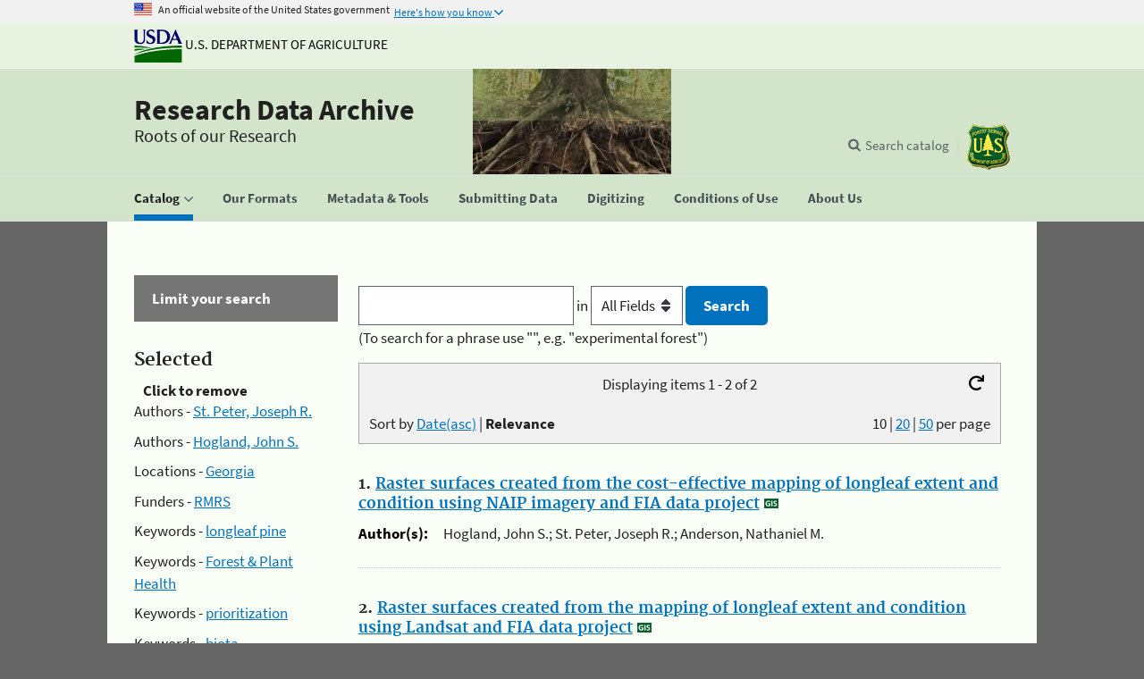

--- FILE ---
content_type: text/html; charset=UTF-8
request_url: https://www.fs.usda.gov/rds/archive/Catalog?keywords%5B2%5D=longleaf+pine&keywords%5B4%5D=Forest+%26+Plant+Health&keywords%5B5%5D=prioritization&keywords%5B6%5D=biota&keywords%5B7%5D=restoration&sort=score&authorid%5B1%5D=RDS612&authorid%5B2%5D=5904&location%5B0%5D=Georgia&funder%5B1%5D=RMRS&media=Non-media+collections+only
body_size: 7408
content:
<!DOCTYPE html>
<html lang="en" xmlns="https://www.w3.org/1999/xhtml">
<head>
	<meta charset="utf-8">
    <meta name="google-site-verification" content="PNJ7F-eIgfnP-NtJOpsWTiL-zB3G3Yb28bw6KsK86H0" /> <!--google search  console verification for Laurie-->		
	<!--<base href="" />-->
    <title>Forest Service Research Data Archive</title>
	<meta http-equiv="X-UA-Compatible" content="IE=edge,chrome=1"/>
    <meta name="description" content="This archive contains research data collected and/or funded by Forest Service Research and Development (FS R&amp;D), U.S. Department of Agriculture. It is a resource for accessing both short and long-term FS R&amp;D research data, which includes Experimental Forest and Range data. It is a way to both preserve and share the quality science of our researchers."/>
    <meta name="keywords" content="Forest Service data, Forest Service research data, Forest Service research data archive, Research data, Data archive, Datalyst, Research data archive, doi:10.2737/RDS"/>
   
   
   
	<!-- Global site tag (gtag.js) - Google Analytics -->
	<script async src="https://www.googletagmanager.com/gtag/js?id=G-T9D41PS4SW"></script>
	<script>
	  window.dataLayer = window.dataLayer || [];
	  function gtag(){dataLayer.push(arguments);}
	  gtag('js', new Date());

	  gtag('config', "G-T9D41PS4SW");
	</script>
	
<!-- Script for Google Analytics -->
  <script>
   (function(i,s,o,g,r,a,m){i["GoogleAnalyticsObject"]=r;i[r]=i[r]||function(){(i[r].q=i[r].q||[]).push(arguments)},i[r].l=1*new Date();a=s.createElement(o),m=s.getElementsByTagName(o)[0];a.async=1;a.src=g;m.parentNode.insertBefore(a,m)})(window,document,"script","https://www.google-analytics.com/analytics.js","ga");

   ga('create', "UA-38274714-1", 'auto');
   ga('send', 'pageview');

    // R&D site specific Universal Analytics (UA) code directive
    ga('create', 'UA-25293892-10', 'auto', {'name': 'RDtracker'});
    ga('RDtracker.send', 'pageview');
  

    // RDS site specific Universal Analytics (UA) code directive
    //ga('create', 'UA-38274714-1', 'auto');
    //ga('send', 'pageview');

    // R&D site specific Universal Analytics (UA) code directive
    //ga('create', ‘UA-25293892-10’, 'auto', 'RDtracker');
    //ga('RDtracker.send', 'pageview');
  
    // Forest Service enterprise Universal Analytics (UA) code directive
    ga('create', 'UA-47791907-1', 'auto', {'name': 'FStracker'});
    ga('FStracker.send', 'pageview');

    // USDA reporting of FS activity Universal Analytics (UA) code directive
    ga('create', 'UA-27627304-16', 'auto', {'name': 'USDAtrackFS'});
    ga('USDAtrackFS.send', 'pageview');

    // USDA-wide Universal Analytics (UA) code directive
    ga('create', 'UA-27627304-1', 'auto', {'name': 'USDAtracker'});
    ga('USDAtracker.send', 'pageview');


  </script>

	<!--  Script for Federated Analytics system -->
	<script src="https://code.jquery.com/jquery-3.2.1.slim.min.js" integrity="sha384-KJ3o2DKtIkvYIK3UENzmM7KCkRr/rE9/Qpg6aAZGJwFDMVNA/GpGFF93hXpG5KkN" crossorigin="anonymous"></script>
	
	<script id="_fed_an_ua_tag" type="text/javascript" src="https://dap.digitalgov.gov/Universal-Federated-Analytics-Min.js?agency=USDA&subagency=FS"></script>
	
    <script type="text/javascript">
        jQuery(document).ready(function () {
            jQuery(".facetlistcontent").hide();
            jQuery(".facetsideheading").click(function () {
                jQuery(this).next(".facetlistcontent").slideToggle(500);
            }).toggle(function () {
                $(this).children("span").text("[-]");
            }, function () {
                $(this).children("span").text("[+]");
            });
        });
    </script>
	
	
   	 <!-- Bootstrap Required meta tags -->
	<meta name="viewport" content="width=device-width, initial-scale=1, shrink-to-fit=no">
	<!-- Bootstrap CSS -->
	<!--<link rel="stylesheet" href="https://stackpath.bootstrapcdn.com/bootstrap/4.1.3/css/bootstrap.min.css" integrity="sha384-MCw98/SFnGE8fJT3GXwEOngsV7Zt27NXFoaoApmYm81iuXoPkFOJwJ8ERdknLPMO" crossorigin="anonymous">-->
  
   <!--US Design System recommended fonts -->
   <link rel="stylesheet" href="https://use.fontawesome.com/releases/v5.5.0/css/all.css" integrity="sha384-B4dIYHKNBt8Bc12p+WXckhzcICo0wtJAoU8YZTY5qE0Id1GSseTk6S+L3BlXeVIU" crossorigin="anonymous">
   
    <link rel="stylesheet" href="/rds/_shared/Content/css/bootstrapcarousel.css" type="text/css" />
	<link rel="stylesheet" href="/rds/_shared/Content/css/structure.css" type="text/css" />
    <!--<link rel="stylesheet" href="/rds/_shared/Content/css/format.css" type="text/css" />-->

    <link rel="stylesheet" href="/rds/_shared/Content/css/simplePagination.css" type="text/css" />
	<link rel="stylesheet" href="/rds/_shared/Content/uswds/css/uswds.min.css" type="text/css" >
    <link rel="stylesheet" href="/rds/_shared/Content/css/style.css" type="text/css" />
	<link rel="stylesheet" href="/rds/_shared/Content/chosen/chosen.css" type="text/css" />
  
     <!--Script for toggle on facet fields -->
  
    <!--<script src="Scripts/jquery-1.8.3.min.js" type="text/javascript"></script>-->

	<!-- bootstrap javascript code, must stay above dialog jquery references-->
	<script src="https://code.jquery.com/jquery-3.2.1.slim.min.js" integrity="sha384-KJ3o2DKtIkvYIK3UENzmM7KCkRr/rE9/Qpg6aAZGJwFDMVNA/GpGFF93hXpG5KkN" crossorigin="anonymous"></script>
	<script src="https://cdnjs.cloudflare.com/ajax/libs/popper.js/1.12.3/umd/popper.min.js" integrity="sha384-vFJXuSJphROIrBnz7yo7oB41mKfc8JzQZiCq4NCceLEaO4IHwicKwpJf9c9IpFgh" crossorigin="anonymous"></script>
	<script src="https://maxcdn.bootstrapcdn.com/bootstrap/4.0.0-beta.2/js/bootstrap.min.js" integrity="sha384-alpBpkh1PFOepccYVYDB4do5UnbKysX5WZXm3XxPqe5iKTfUKjNkCk9SaVuEZflJ" crossorigin="anonymous"></script>
    
	<!--Script for dialog for "More" feature on facet fields -->

    <link rel="stylesheet" href="https://code.jquery.com/ui/1.12.1/themes/base/jquery-ui.css" />
    <script src="https://code.jquery.com/jquery-1.12.4.min.js" integrity="sha256-ZosEbRLbNQzLpnKIkEdrPv7lOy9C27hHQ+Xp8a4MxAQ=" crossorigin="anonymous"></script>
    <script src="https://code.jquery.com/ui/1.12.1/jquery-ui.js" type="text/javascript"></script>

    <script src="/rds/_shared/Scripts/dialog.js" type="text/javascript"></script>
    <script src="/rds/_shared/Scripts/jquery.simplePagination.js" type="text/javascript"></script>

    <!-- Script (SlideJS) for rotating products under "Spotlight" -->
   
   <!--<link rel="stylesheet" href="Content/homepage_slideshow.css" type="text/css"/> 
   <script src="Scripts/jquery.slides.min.js" type="text/javascript" delay></script> 
   <script type="text/javascript" delay>
      $(function () {
          $('#slides').slidesjs({
              width: 720,
              height: 130,
              play: {
                  active: true,
                  auto: true,
                  interval: 4000,
                  swap: true
              }
          });
      });
  </script>-->
  
  <!-- Script for highlighting current location -->
  
  <script type="text/javascript">
	$(function(){
		var current = location.pathname.toLowerCase();
		$('#nav li a').each(function(){
			var $this = $(this);
			// if the current path is like this link, make it active
			if(current.indexOf($this.attr('id')) !== -1){
				$this.addClass('usa-current');
			}
		})
		$('#nav li button').each(function(){
			var $this = $(this);
			// if the current path is like this link, make it active
			if(current.indexOf($this.attr('id')) !== -1){
				$this.addClass('usa-current');
			}
		})
	})
  </script>

	<!--  Script for ForeSee tracking -->
	<script type="text/javascript">

      // Instructions: please embed this snippet directly into every page in your website template.
      // Each Forest, Grassland and Research site specifies their individual SubSiteCode here, 
      // by declaring the Javascript variable subsiteCode and assigning the appropriate value:
      // Examples:
      // National Office of Communications site (www.fs.fed.us), specify a value of 11
      // For the Boise National Forest site (http://www.fs.usda.gov/boise) specify a value of 1110402.
      // Research site: FPL site (http://www.fpl.fs.fed.us), specify a value of 1132.

      var subsiteCode = "115501";

    // Answers Cloud Services Embed Script v1.02
    // DO NOT MODIFY BELOW THIS LINE *****************************************
    ;(function (g) {
        var d = document, i, am = d.createElement('script'), h = d.head || d.getElementsByTagName("head")[0],
                aex = {
                    "src": "//gateway.answerscloud.com/fs-fed-us/production/gateway.min.js",
                    "type": "text/javascript",
                    "async": "true",
                    "data-vendor": "acs",
                    "data-role": "gateway"
                };
        for (var attr in aex) { am.setAttribute(attr,aex[attr]); }
        h.appendChild(am);
        g['acsReady'] = function () {var aT = '__acsReady__', args = Array.prototype.slice.call(arguments, 0),k = setInterval(function () {if (typeof g[aT] === 'function') {clearInterval(k);for (i = 0; i < args.length; i++) {g[aT].call(g, function(fn) { return function() { setTimeout(fn, 1) };}(args[i]));}}}, 50);};
    })(window);
    // DO NOT MODIFY ABOVE THIS LINE *****************************************

</script> 
   
	
<!--[if gte IE 5]>
<style>
#navlist a  {
margin: -6px  0 0 0;
padding: 5px 10px 0 10px;
position: relative;
height: 19px;
zoom: 100%;
}
</style>
<![endif]-->

</head>

<body>
	<noscript><div>You need javascript enabled to fully use this site.</div></noscript>
	   <script src="/rds/_shared/Content/uswds/js/uswds.min.js"></script>
	<a class="usa-skipnav" href="#main-content">Skip to main content</a>

<section class="usa-banner">
  <div class="usa-accordion">
    <header class="usa-banner-header">
      <div class="usa-grid usa-banner-inner">
      <img src="/rds/_shared/Content/uswds/img/favicons/favicon-57.png" alt="U.S. flag">
      <p>An official website of the United States government</p>
      <button class="usa-accordion-button usa-banner-button"
        aria-expanded="false" aria-controls="gov-banner">
        <span class="usa-banner-button-text">Here's how you know</span>
      </button>
      </div>
    </header>
    <div class="usa-banner-content usa-grid usa-accordion-content" id="gov-banner">
      <div class="usa-banner-guidance-gov usa-width-one-half">
        <img class="usa-banner-icon usa-media_block-img" src="/rds/_shared/Content/uswds/img/icon-dot-gov.svg" alt="Dot gov">
        <div class="usa-media_block-body">
          <p>
            <strong>The .gov means it’s official.</strong>
            <br>
            Federal government websites often end in .gov or .mil. Before sharing sensitive information, make sure you’re on a federal government site.
          </p>
        </div>
      </div>
      <div class="usa-banner-guidance-ssl usa-width-one-half">
        <img class="usa-banner-icon usa-media_block-img" src="/rds/_shared/Content/uswds/img/icon-https.svg" alt="Https">
        <div class="usa-media_block-body">
          <p>
            <strong>The site is secure.</strong>
            <br>
            The <strong>https://</strong> ensures that you are connecting to the official website and that any information you provide is encrypted and transmitted securely.
          </p>
        </div>
      </div>
    </div>
  </div>
</section>

<section class="usda-banner">
<div class="usa-grid usa-banner-inner usda-logo-text">
	<a href="https://www.usda.gov/" aria-label="The U.S. Department of Agriculture" target="_blank" rel=noopener><img src="/rds/_shared/Content/images/logousda.gif" alt="USDA Logo" class="usda-logo-img" title="U.S. Department of Agriculture">
	U.S. Department of Agriculture</a>
</div>
</section>
<header class="rda-header usa-header usa-header-extended" role="banner">

  <div class="usa-navbar">

  <div class="usa-logo" id="extended-logo">

	<em class="usa-logo-text">
	<a href="https://www.fs.usda.gov/rds/archive/" aria-label="Research Data Archive" >Research Data Archive</a>

	</em>
	<div class="rda-tagline usa-logo-text"><span>Roots of our Research</span></div>
  </div>
  <button class="usa-menu-btn">Menu</button>
</div>

  <nav role="navigation" class="rda-nav usa-nav">
  <div class="usa-nav-inner">
    <button class="usa-nav-close">
	  <img src="/rds/_shared/Content/uswds/img/close.svg" alt="close">
	</button>
	<ul id=nav class="usa-nav-primary usa-accordion">
		<li class="usa-nav-primary-item">
          <button id="catalog"
            class="usa-accordion-button usa-nav-link"
            aria-expanded="false"
            aria-controls="basic-nav-section-one"
          >
            <span>Catalog</span>
          </button>
		<ul id="basic-nav-section-one" class="usa-nav-submenu">
            <li class="usa-nav-submenu-item">
              <a id="catalog pubs" class="usa-nav-link" href="https://www.fs.usda.gov/rds/archive/catalog">Publications</a>
            </li>
            <li class="usa-nav-submenu-item">
              <a id="catalog metrics" class="usa-nav-link" href="https://www.fs.usda.gov/rds/archive/catalog/metrics">Metrics</a>
            </li>
          </ul>
		</li>
		<li><a id="usingformats" class="usa-nav-link" href="https://www.fs.usda.gov/rds/archive/usingFormats">
			<span>Our Formats</span>
		</a></li>
		<li><a id="metadata" class="usa-nav-link" href="https://www.fs.usda.gov/rds/archive/metadata">
		  <span>Metadata & Tools</span>
		</a></li>
		<li><a id="submittingdata" class="usa-nav-link " href="https://www.fs.usda.gov/rds/archive/submittingData">
		  <span>Submitting Data</span>
		</a></li>
		<li><a id="digitizing" class="usa-nav-link " href="https://www.fs.usda.gov/rds/archive/digitizing">
		  <span>Digitizing</span>
		</a></li>
		<li><a id="datauseinfo" class="usa-nav-link" href="https://www.fs.usda.gov/rds/archive/dataUseInfo">
		  <span>Conditions of Use</span>
		</a></li>
		<li>
			<a id="aboutus" class="usa-nav-link" href="https://www.fs.usda.gov/rds/archive/aboutus"><span>About Us</span></a>
		</li>
	</ul>
      <div class="usa-nav-secondary">
  
    <form class="rda-header-search usa-search usa-search-small js-search-form" action="https://www.fs.usda.gov/rds/archive/catalog" method="get" hidden>
  <div role="search">
    <label class="usa-sr-only" for="extended-search-field-small">Search data catalog</label>
    <input id="extended-search-field-small" type="search" name="freesearch" placeholder="Search catalog">
    <button type="submit">
      <span class="usa-sr-only">Search catalog</span>
    </button>
  </div>
</form>

  
  <ul class="usa-unstyled-list usa-nav-secondary-links">
    
    <li class="js-search-button-container">
      <button class="rda-header-search-button usa-header-search-button js-search-button">Search catalog</button>
    </li>
    
    
    <li>
      <a href="https://www.fs.usda.gov/" aria-label="The USDA Forest Service" target="_blank" rel=noopener>
		<img src="/rds/_shared/Content/images/logofs.gif" alt="FS Logo" class="usda-logo-img" title="Forest Service">
      </a>
    </li>
    
  </ul>
</div>

    </div>
  </nav>
</header>	<div class="usa-overlay"></div>
	<div class="usa-grid usa-section usa-layout-docs" id="main-content" style="overflow:auto">
	﻿<aside class="rda-sidefilter usa-width-one-fourth usa-layout-docs-sidenav">
<div class="rda-accordion-header">Limit your search</div>
	        <text><h3>Selected</h3><span style="padding-left:10px;font-weight:bold;">Click to remove</span></text>
        <ul class="facet" style="margin-top: 0px;">
						<li>Authors - <a class="removeFacet" href=/rds/archive/Catalog?keywords%5B2%5D=longleaf+pine&keywords%5B4%5D=Forest+%26+Plant+Health&keywords%5B5%5D=prioritization&keywords%5B6%5D=biota&keywords%5B7%5D=restoration&sort=score&authorid%5B2%5D=5904&location%5B0%5D=Georgia&funder%5B1%5D=RMRS&media=Non-media+collections+only title="St. Peter, Joseph R.">St. Peter, Joseph R.</a></li>
							<li>Authors - <a class="removeFacet" href=/rds/archive/Catalog?keywords%5B2%5D=longleaf+pine&keywords%5B4%5D=Forest+%26+Plant+Health&keywords%5B5%5D=prioritization&keywords%5B6%5D=biota&keywords%5B7%5D=restoration&sort=score&authorid%5B1%5D=RDS612&location%5B0%5D=Georgia&funder%5B1%5D=RMRS&media=Non-media+collections+only title="Hogland, John S.">Hogland, John S.</a></li>
							<li>Locations - <a class="removeFacet" href=/rds/archive/Catalog?keywords%5B2%5D=longleaf+pine&keywords%5B4%5D=Forest+%26+Plant+Health&keywords%5B5%5D=prioritization&keywords%5B6%5D=biota&keywords%5B7%5D=restoration&sort=score&authorid%5B1%5D=RDS612&authorid%5B2%5D=5904&funder%5B1%5D=RMRS&media=Non-media+collections+only title="Georgia">Georgia</a></li>
							<li>Funders - <a class="removeFacet" href=/rds/archive/Catalog?keywords%5B2%5D=longleaf+pine&keywords%5B4%5D=Forest+%26+Plant+Health&keywords%5B5%5D=prioritization&keywords%5B6%5D=biota&keywords%5B7%5D=restoration&sort=score&authorid%5B1%5D=RDS612&authorid%5B2%5D=5904&location%5B0%5D=Georgia&media=Non-media+collections+only title="RMRS">RMRS</a></li>
							<li>Keywords - <a class="removeFacet" href=/rds/archive/Catalog?keywords%5B4%5D=Forest+%26+Plant+Health&keywords%5B5%5D=prioritization&keywords%5B6%5D=biota&keywords%5B7%5D=restoration&sort=score&authorid%5B1%5D=RDS612&authorid%5B2%5D=5904&location%5B0%5D=Georgia&funder%5B1%5D=RMRS&media=Non-media+collections+only title="longleaf pine">longleaf pine</a></li>
							<li>Keywords - <a class="removeFacet" href=/rds/archive/Catalog?keywords%5B2%5D=longleaf+pine&keywords%5B5%5D=prioritization&keywords%5B6%5D=biota&keywords%5B7%5D=restoration&sort=score&authorid%5B1%5D=RDS612&authorid%5B2%5D=5904&location%5B0%5D=Georgia&funder%5B1%5D=RMRS&media=Non-media+collections+only title="Forest & Plant Health">Forest & Plant Health</a></li>
							<li>Keywords - <a class="removeFacet" href=/rds/archive/Catalog?keywords%5B2%5D=longleaf+pine&keywords%5B4%5D=Forest+%26+Plant+Health&keywords%5B6%5D=biota&keywords%5B7%5D=restoration&sort=score&authorid%5B1%5D=RDS612&authorid%5B2%5D=5904&location%5B0%5D=Georgia&funder%5B1%5D=RMRS&media=Non-media+collections+only title="prioritization">prioritization</a></li>
							<li>Keywords - <a class="removeFacet" href=/rds/archive/Catalog?keywords%5B2%5D=longleaf+pine&keywords%5B4%5D=Forest+%26+Plant+Health&keywords%5B5%5D=prioritization&keywords%5B7%5D=restoration&sort=score&authorid%5B1%5D=RDS612&authorid%5B2%5D=5904&location%5B0%5D=Georgia&funder%5B1%5D=RMRS&media=Non-media+collections+only title="biota">biota</a></li>
							<li>Keywords - <a class="removeFacet" href=/rds/archive/Catalog?keywords%5B2%5D=longleaf+pine&keywords%5B4%5D=Forest+%26+Plant+Health&keywords%5B5%5D=prioritization&keywords%5B6%5D=biota&sort=score&authorid%5B1%5D=RDS612&authorid%5B2%5D=5904&location%5B0%5D=Georgia&funder%5B1%5D=RMRS&media=Non-media+collections+only title="restoration">restoration</a></li>
							<li>Photos/Videos - <a class="removeFacet" href=/rds/archive/Catalog?keywords%5B2%5D=longleaf+pine&keywords%5B4%5D=Forest+%26+Plant+Health&keywords%5B5%5D=prioritization&keywords%5B6%5D=biota&keywords%5B7%5D=restoration&sort=score&authorid%5B1%5D=RDS612&authorid%5B2%5D=5904&location%5B0%5D=Georgia&funder%5B1%5D=RMRS title="Non-media collections only">Non-media collections only</a></li>
			        </ul>
                  
<ul class="usa-accordion-bordered">           <li>
			<button class="usa-accordion-button" aria-expanded="false" aria-controls="facet.pubdate">
			Publication Year			</button>
        <div id="facet.pubdate" class="usa-accordion-content">
        <ul class="facet">					<li><a href="/rds/archive/Catalog?keywords%5B2%5D=longleaf+pine&keywords%5B4%5D=Forest+%26+Plant+Health&keywords%5B5%5D=prioritization&keywords%5B6%5D=biota&keywords%5B7%5D=restoration&sort=score&authorid%5B1%5D=RDS612&authorid%5B2%5D=5904&location%5B0%5D=Georgia&funder%5B1%5D=RMRS&media=Non-media+collections+only&pubdate%5B%5D=2018" title="">2018</a> <span>(1)</span></li>
									<li><a href="/rds/archive/Catalog?keywords%5B2%5D=longleaf+pine&keywords%5B4%5D=Forest+%26+Plant+Health&keywords%5B5%5D=prioritization&keywords%5B6%5D=biota&keywords%5B7%5D=restoration&sort=score&authorid%5B1%5D=RDS612&authorid%5B2%5D=5904&location%5B0%5D=Georgia&funder%5B1%5D=RMRS&media=Non-media+collections+only&pubdate%5B%5D=2017" title="">2017</a> <span>(1)</span></li>
				        </ul>        </div></li>        <li>
			<button class="usa-accordion-button" aria-expanded="false" aria-controls="facet.authorid">
			Authors			</button>
        <div id="facet.authorid" class="usa-accordion-content">
        <ul class="facet">					<li><a href="/rds/archive/Catalog?keywords%5B2%5D=longleaf+pine&keywords%5B4%5D=Forest+%26+Plant+Health&keywords%5B5%5D=prioritization&keywords%5B6%5D=biota&keywords%5B7%5D=restoration&sort=score&authorid%5B1%5D=RDS612&authorid%5B2%5D=5904&location%5B0%5D=Georgia&funder%5B1%5D=RMRS&media=Non-media+collections+only&authorid%5B%5D=1188" title="">Anderson, Nathaniel M.</a> <span>(2)</span></li>
				        </ul>        </div></li>        <li>
			<button class="usa-accordion-button" aria-expanded="false" aria-controls="facet.location">
			Locations			</button>
        <div id="facet.location" class="usa-accordion-content">
        <ul class="facet">					<li><a href="/rds/archive/Catalog?keywords%5B2%5D=longleaf+pine&keywords%5B4%5D=Forest+%26+Plant+Health&keywords%5B5%5D=prioritization&keywords%5B6%5D=biota&keywords%5B7%5D=restoration&sort=score&authorid%5B1%5D=RDS612&authorid%5B2%5D=5904&location%5B0%5D=Georgia&funder%5B1%5D=RMRS&media=Non-media+collections+only&location%5B%5D=Alabama" title="">Alabama</a> <span>(1)</span></li>
									<li><a href="/rds/archive/Catalog?keywords%5B2%5D=longleaf+pine&keywords%5B4%5D=Forest+%26+Plant+Health&keywords%5B5%5D=prioritization&keywords%5B6%5D=biota&keywords%5B7%5D=restoration&sort=score&authorid%5B1%5D=RDS612&authorid%5B2%5D=5904&location%5B0%5D=Georgia&funder%5B1%5D=RMRS&media=Non-media+collections+only&location%5B%5D=Florida" title="">Florida</a> <span>(1)</span></li>
				        </ul>        </div></li>        <li>
			<button class="usa-accordion-button" aria-expanded="false" aria-controls="facet.funder">
			Funders			</button>
        <div id="facet.funder" class="usa-accordion-content">
        <ul class="facet">					<li><a href="/rds/archive/Catalog?keywords%5B2%5D=longleaf+pine&keywords%5B4%5D=Forest+%26+Plant+Health&keywords%5B5%5D=prioritization&keywords%5B6%5D=biota&keywords%5B7%5D=restoration&sort=score&authorid%5B1%5D=RDS612&authorid%5B2%5D=5904&location%5B0%5D=Georgia&funder%5B1%5D=RMRS&media=Non-media+collections+only&funder%5B%5D=NFWF" title="National Fish and Wildlife Foundation">NFWF</a> <span>(1)</span></li>
									<li><a href="/rds/archive/Catalog?keywords%5B2%5D=longleaf+pine&keywords%5B4%5D=Forest+%26+Plant+Health&keywords%5B5%5D=prioritization&keywords%5B6%5D=biota&keywords%5B7%5D=restoration&sort=score&authorid%5B1%5D=RDS612&authorid%5B2%5D=5904&location%5B0%5D=Georgia&funder%5B1%5D=RMRS&media=Non-media+collections+only&funder%5B%5D=Southern+CO" title="Southern Company">Southern CO</a> <span>(1)</span></li>
									<li><a href="/rds/archive/Catalog?keywords%5B2%5D=longleaf+pine&keywords%5B4%5D=Forest+%26+Plant+Health&keywords%5B5%5D=prioritization&keywords%5B6%5D=biota&keywords%5B7%5D=restoration&sort=score&authorid%5B1%5D=RDS612&authorid%5B2%5D=5904&location%5B0%5D=Georgia&funder%5B1%5D=RMRS&media=Non-media+collections+only&funder%5B%5D=USFS" title="USDA Forest Service">USFS</a> <span>(1)</span></li>
				        </ul>        </div></li>        <li>
			<button class="usa-accordion-button" aria-expanded="false" aria-controls="facet.keywords">
			Keywords			</button>
        <div id="facet.keywords" class="usa-accordion-content">
        <ul class="facet">					<li><a href="/rds/archive/Catalog?keywords%5B2%5D=longleaf+pine&keywords%5B4%5D=Forest+%26+Plant+Health&keywords%5B5%5D=prioritization&keywords%5B6%5D=biota&keywords%5B7%5D=restoration&sort=score&authorid%5B1%5D=RDS612&authorid%5B2%5D=5904&location%5B0%5D=Georgia&funder%5B1%5D=RMRS&media=Non-media+collections+only&keywords%5B%5D=Inventory%2C+Monitoring%2C+%26+Analysis" title="">Inventory, Monitoring, & Analysis</a> <span>(2)</span></li>
									<li><a href="/rds/archive/Catalog?keywords%5B2%5D=longleaf+pine&keywords%5B4%5D=Forest+%26+Plant+Health&keywords%5B5%5D=prioritization&keywords%5B6%5D=biota&keywords%5B7%5D=restoration&sort=score&authorid%5B1%5D=RDS612&authorid%5B2%5D=5904&location%5B0%5D=Georgia&funder%5B1%5D=RMRS&media=Non-media+collections+only&keywords%5B%5D=Natural+Resource+Management+%26+Use" title="">Natural Resource Management & Use</a> <span>(2)</span></li>
									<li><a href="/rds/archive/Catalog?keywords%5B2%5D=longleaf+pine&keywords%5B4%5D=Forest+%26+Plant+Health&keywords%5B5%5D=prioritization&keywords%5B6%5D=biota&keywords%5B7%5D=restoration&sort=score&authorid%5B1%5D=RDS612&authorid%5B2%5D=5904&location%5B0%5D=Georgia&funder%5B1%5D=RMRS&media=Non-media+collections+only&keywords%5B%5D=Wildlife+%28or+Fauna%29" title="">Wildlife (or Fauna)</a> <span>(2)</span></li>
									<li><a href="/rds/archive/Catalog?keywords%5B2%5D=longleaf+pine&keywords%5B4%5D=Forest+%26+Plant+Health&keywords%5B5%5D=prioritization&keywords%5B6%5D=biota&keywords%5B7%5D=restoration&sort=score&authorid%5B1%5D=RDS612&authorid%5B2%5D=5904&location%5B0%5D=Georgia&funder%5B1%5D=RMRS&media=Non-media+collections+only&keywords%5B%5D=mapping" title="">mapping</a> <span>(2)</span></li>
									<li><a href="/rds/archive/Catalog?keywords%5B2%5D=longleaf+pine&keywords%5B4%5D=Forest+%26+Plant+Health&keywords%5B5%5D=prioritization&keywords%5B6%5D=biota&keywords%5B7%5D=restoration&sort=score&authorid%5B1%5D=RDS612&authorid%5B2%5D=5904&location%5B0%5D=Georgia&funder%5B1%5D=RMRS&media=Non-media+collections+only&keywords%5B%5D=Pinus+palustris" title="">Pinus palustris</a> <span>(1)</span></li>
				        </ul>        </div></li>        <li>
			<button class="usa-accordion-button" aria-expanded="false" aria-controls="facet.study_length">
			Study Length			</button>
        <div id="facet.study_length" class="usa-accordion-content">
        <ul class="facet">					<li><a href="/rds/archive/Catalog?keywords%5B2%5D=longleaf+pine&keywords%5B4%5D=Forest+%26+Plant+Health&keywords%5B5%5D=prioritization&keywords%5B6%5D=biota&keywords%5B7%5D=restoration&sort=score&authorid%5B1%5D=RDS612&authorid%5B2%5D=5904&location%5B0%5D=Georgia&funder%5B1%5D=RMRS&media=Non-media+collections+only&study_length%5B%5D=%3C5+years" title=""><5 years</a> <span>(2)</span></li>
				        </ul>        </div></li>        <li>
			<button class="usa-accordion-button" aria-expanded="false" aria-controls="facet.geotag">
			GIS			</button>
        <div id="facet.geotag" class="usa-accordion-content">
        <ul class="facet">					<li><a href="/rds/archive/Catalog?keywords%5B2%5D=longleaf+pine&keywords%5B4%5D=Forest+%26+Plant+Health&keywords%5B5%5D=prioritization&keywords%5B6%5D=biota&keywords%5B7%5D=restoration&sort=score&authorid%5B1%5D=RDS612&authorid%5B2%5D=5904&location%5B0%5D=Georgia&funder%5B1%5D=RMRS&media=Non-media+collections+only&geotag=GIS+publications+only" title="">GIS publications only</a> <span>(2)</span></li>
				        </ul>        </div></li>        <li>
			<button class="usa-accordion-button" aria-expanded="false" aria-controls="facet.efr">
			EFRs			</button>
        <div id="facet.efr" class="usa-accordion-content">
        <ul class="facet">					<li><a href="/rds/archive/Catalog?keywords%5B2%5D=longleaf+pine&keywords%5B4%5D=Forest+%26+Plant+Health&keywords%5B5%5D=prioritization&keywords%5B6%5D=biota&keywords%5B7%5D=restoration&sort=score&authorid%5B1%5D=RDS612&authorid%5B2%5D=5904&location%5B0%5D=Georgia&funder%5B1%5D=RMRS&media=Non-media+collections+only&efr=Other" title="">Other</a> <span>(2)</span></li>
				        </ul>        </div></li></ul>
</aside><div class="usa-width-three-fourths usa-layout-docs-main_content">
        <form class="rda-search" method="get" action="catalog" accept-charset="UTF-8">
			
            <input id="freesearch" name="freesearch" type="text" value="" />
            <label> in 
            <select id="searchfield" name="searchfield" title="Targeted search options">
				<option value=""  selected >All Fields</option><option value="title" >Title</option><option value="origin" >Author</option><option value="doi" >DOI</option>			</select> 
            </label>
            <input type="submit" value="Search" style="margin:0"/><br/>
			<label for="freesearch">(To search for a phrase use "", e.g. "experimental forest")</label>
        </form>
		    <p></p><div class="pageEntriesInfo">
        Displaying items 1 - 2 of 2        <a rel="nofollow" id="startOverLink" href="/rds/archive/Catalog"><i class="fas fa-redo" title="start over"></i></a>
    </div>
    <div id="sortAndPerPage">  
        <div class="per_page">
                            <text>					<span>10</span>                </text>
				<text>|</text>                <text>					<a rel="nofollow" href="/rds/archive/Catalog?keywords%5B2%5D=longleaf+pine&keywords%5B4%5D=Forest+%26+Plant+Health&keywords%5B5%5D=prioritization&keywords%5B6%5D=biota&keywords%5B7%5D=restoration&sort=score&authorid%5B1%5D=RDS612&authorid%5B2%5D=5904&location%5B0%5D=Georgia&funder%5B1%5D=RMRS&media=Non-media+collections+only&pagesize=20&pageIndex=1">20</a>                </text>
				<text>|</text>                <text>					<a rel="nofollow" href="/rds/archive/Catalog?keywords%5B2%5D=longleaf+pine&keywords%5B4%5D=Forest+%26+Plant+Health&keywords%5B5%5D=prioritization&keywords%5B6%5D=biota&keywords%5B7%5D=restoration&sort=score&authorid%5B1%5D=RDS612&authorid%5B2%5D=5904&location%5B0%5D=Georgia&funder%5B1%5D=RMRS&media=Non-media+collections+only&pagesize=50&pageIndex=1">50</a>                </text>
				per page
         </div><form class="rda-page" method="get" id="sort_form" class="sort" action="catalog" accept-charset="UTF-8">
				<label>Sort by 
									<a rel="nofollow" href="/rds/archive/Catalog?keywords%5B2%5D=longleaf+pine&keywords%5B4%5D=Forest+%26+Plant+Health&keywords%5B5%5D=prioritization&keywords%5B6%5D=biota&keywords%5B7%5D=restoration&sort=dateasc&authorid%5B1%5D=RDS612&authorid%5B2%5D=5904&location%5B0%5D=Georgia&funder%5B1%5D=RMRS&media=Non-media+collections+only">Date(asc)</a>					| <strong>Relevance</strong>				</label>
				<input type="hidden" value="" name="q" />
				<input type="hidden" value="all_fields" name="search_field" />
				<input type="submit" value="sort results" name="commit" style="display: none;" />
			 </form>    </div>    <div>
			<div class="document"> 
			<h4>1. <a href="/rds/archive/catalog/RDS-2017-0014">Raster surfaces created from the cost-effective mapping of longleaf extent and condition using NAIP imagery and FIA data project</a>
			<img src="Content/images/GIS.jpg" alt="Data publication contains GIS data" title="Data publication contains GIS data"/>			</h4>			<dl class="defList narrow">
		   <!-- <dt>Identifier:</dt>
				<dd>@p.Identifier</dd> -->
				<dt>Author(s):</dt>
				<dd>Hogland, John S.; St. Peter, Joseph R.; Anderson, Nathaniel M.				</dd>
			</dl>
		</div>		<div class="document"> 
			<h4>2. <a href="/rds/archive/catalog/RDS-2018-0039">Raster surfaces created from the mapping of longleaf extent and condition using Landsat and FIA data project</a>
			<img src="Content/images/GIS.jpg" alt="Data publication contains GIS data" title="Data publication contains GIS data"/>			</h4>			<dl class="defList narrow">
		   <!-- <dt>Identifier:</dt>
				<dd>@p.Identifier</dd> -->
				<dt>Author(s):</dt>
				<dd>Hogland, John S.; St. Peter, Joseph R.; Anderson, Nathaniel M.				</dd>
			</dl>
		</div>    </div>
        
        
        
       <div class="rda-pagination pagination">
    <h2>Results navigation</h2>
    <nav class="pagination-container">
            <span class="prev prev_page disabled">&laquo; Previous</span>        <span class="next next_page disabled">Next &raquo;</span>        <div class="page_links">                <span class="page current">1</span>        </div>
    </nav>
</div></div>
	</div>
	<footer class="usa-footer usa-footer-slim" role="contentinfo">
  <div class="usa-grid usa-footer-return-to-top" >
    <a href="#">Return to top</a>
  </div>
  <div class="rda-footer1 usa-footer-primary-section">
    <div class="usa-grid">
      <nav class="usa-footer-nav">
        <ul class="usa-unstyled-list">				<li class="usa-width-one-third usa-footer-primary-content">					<a class="usa-footer-primary-link" href="https://www.fs.usda.gov/rds/archive/contactus"><span>Contact Us</span></a></li>				<li class="usa-width-one-third usa-footer-primary-content">					<a class="usa-footer-primary-link" href="https://www.fs.usda.gov/rds/archive/links"><span>Other Data Resources</span></a></li>				<li class="usa-width-one-third usa-footer-primary-content">					<a class="usa-footer-primary-link" href="https://www.fs.usda.gov/rds/archive/sitemap"><span>Sitemap</span></a></li>        </ul>
      </nav>

    </div>
  </div>

<div class="rda-footer2 usa-footer-secondary_section">
    <div class="usa-grid">
		<div class="usa-logo">
			<a href="https://www.usda.gov" target="_blank" rel=noopener><img class="usda-logo-img" src="/rds/_shared/Content/images/logousda.gif" alt="USDA Logo" title="U.S. Department of Agriculture"></a>
			<a href="https://www.fs.usda.gov" target="_blank" rel=noopener><img class="usda-logo-img" src="/rds/_shared/Content/images/logofs.gif" alt="FS Logo" title="Forest Service"></a>
			<h3 class="usa-footer-slim-logo-heading">
				<a href="https://www.fs.usda.gov/rds/archive/" aria-label="Research Data Archive" target="_blank" rel=noopener>Research Data Archive</a>
			</h3>
		</div>
	</div>
	<div class="usa-grid">
		<ul class="usa-unstyled-list usa-nav-secondary-links rda-nav-footer-links">
		<li><a href="https://research.fs.usda.gov" target="_blank" rel=noopener>National R&amp;D</a></li>
		<li><a href="https://research.fs.usda.gov/programs/fia" target="_blank" rel=noopener>Forest Inventory &amp; Analysis</a></li>
		<li><a href="https://research.fs.usda.gov/about/people/" target="_blank" rel=noopener>People Search</a></li>
		<li><a href="https://research.fs.usda.gov/stations/" target="_blank" rel=noopener>Stations</a></li>
		<li><a href="https://research.fs.usda.gov/treesearch/" target="_blank" rel=noopener>Treesearch Publications</a></li>
		</ul>
	</div>
	<div class="usa-grid">
		<div class="usa-nav-secondary-links"><span>We are proud to be affiliated with:</span>
		<ul class="usa-unstyled-list rda-nav-footer-links" style="display:inline-block">
		<li><a href="https://www.re3data.org/" target="_blank" rel=noopener><img class="usda-logo-img" src="/rds/_shared/Content/images/re3datalogo.png" alt="R3 logo" title="Registry of Research Data Repositories"></a></li>
		<li><a href="https://fairsharing.org/" target="_blank" rel=noopener><img class="usda-logo-img" src="/rds/_shared/Content/images/FAIRsharing_logo.png" alt="Fair sharing logo" title="FAIR Sharing"></a></li>
		<li><a href="https://www.nature.com/sdata/" target="_blank" rel=noopener><img class="usda-logo-img" height="33px" style="background-color:#164880; padding-left:5px" src="/rds/_shared/Content/images/scientificdata_logo.png" alt="Scientific data logo" title="Scientific Data"></a></li>
		</ul></div><br/>
	</div>
</div>

<div class="rda-last-footer usa-footer-secondary_section">
		<div class="usa-grid">
			<ul class="usa-unstyled-list usa-nav-secondary-links rda-nav-footer-links">
				<li>
					<a href="https://www.usda.gov/policies-and-links" target="_blank" rel=noopener>Policies and Links</a>
				</li>
				<li>
					<a href="https://www.usda.gov/our-agency/about-usda/performance" target="_blank" rel=noopener>Our Performance</a>
				</li>
				<li>
					<a href="https://usdaoig.oversight.gov/resources/hotline-information" target="_blank" rel=noopener>Report Fraud on USDA Contracts</a>
				</li>
				<li>
					<a href="https://usdaoig.oversight.gov/" target="_blank" rel=noopener>Visit OIG</a>
				</li>
				<li>
					<a href="https://www.foia.gov/" target="_blank" rel=noopener>FOIA</a>
				</li>
				<li>
					<a href="https://www.usda.gov/accessibility-statement" target="_blank" rel=noopener>Accessibility Statement</a>
				</li>
				<li>
					<a href="https://www.usda.gov/privacy-policy" target="_blank" rel=noopener>Privacy Policy</a>
				</li>
				<li>
					<a href="https://www.usda.gov/non-discrimination-statement" target="_blank" rel=noopener>Non-Discrimination Statement</a>
				</li>
				<li>
					<a href="https://www.usda.gov/oascr/civil-rights-statements" target="_blank" rel=noopener>Anti-Harassment Policy</a>
				</li>
				<li>
					<a href="https://www.usda.gov/ocio/guidelines-and-compliance-resources/information-quality-activities" target="_blank" rel=noopener>Information Quality</a>
				</li>
				<li>
					<a href="https://www.usa.gov/" target="_blank" rel=noopener>USA.gov</a>
				</li>
				<li>
					<a href="https://www.whitehouse.gov/" target="_blank" rel=noopener>White House</a>
				</li>
			</ul>
		</div>
</div>
</footer>	 <div id="moreDialog" align="left" style="display:none;"></div>
</body>
</html>
